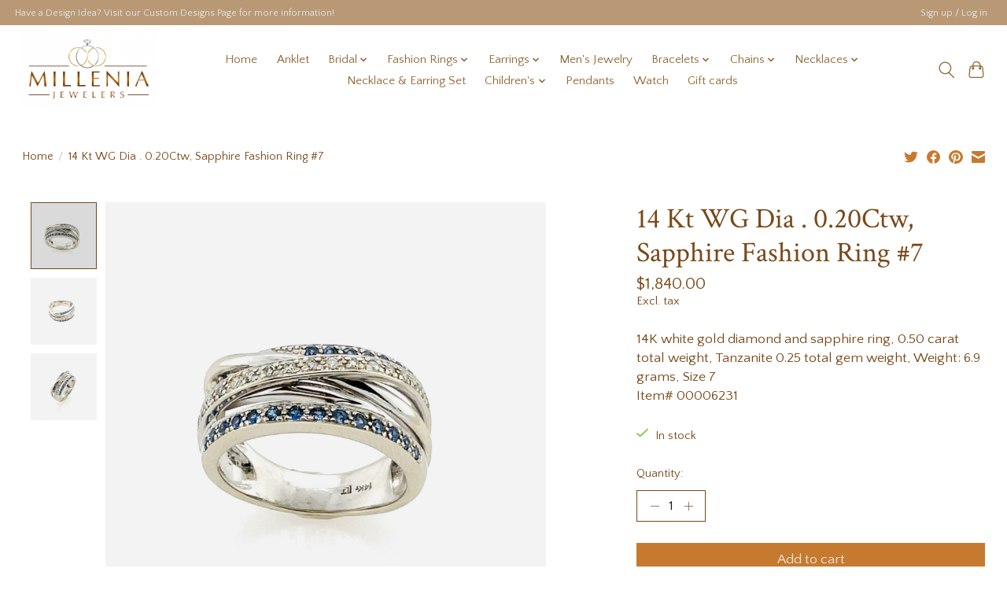

--- FILE ---
content_type: text/css; charset=UTF-8
request_url: https://cdn.shoplightspeed.com/shops/642417/themes/13296/assets/settings.css?2025100901271120210104183204
body_size: 76
content:
:root {
  --color-primary: #c67a2f;
  --color-bg: #ffffff;
  --color-contrast-higher: #794919;
  --color-contrast-high: rgba(#794919, .75);
  --color-contrast-medium: rgba(#794919, .5);
  --color-contrast-lower: rgba(#794919, .15);
  --font-primary: Quattrocento Sans;
  --font-headings: Crimson Text;
}
.color-contrast-medium {
  color: rgba(121, 73, 25, 0.5);
}
.color-contrast-low {
  color: rgba(121, 73, 25, 0.3);
}
.bg-contrast-lower, .bones__line, .s-tabs__list::after {
  background-color: rgba(121, 73, 25, 0.15);
}
.main-header__top-section {
  background-color: #b99975;
  color: #e4e4e4;
}
.main-header__top-section .main-header__link, .main-header__top-section .main-header__link:hover {
  color: #e4e4e4;
}
.main-header__logo {
  height: 100px;
}
.main-header__mobile-content .main-header__logo {
  height: 75px;
}
.main-header__nav::before {
  height: calc(75px + (var(--space-xxs) *2));
}
.main-header--mobile .main-header__item:not(:last-child) {
  border-bottom: 1px solid rgba(147, 105, 53, 0.2);
}
.main-header--mobile .main-header__dropdown, .main-footer .border-top, .main-footer.border-top {
  border-top: 1px solid rgba(147, 105, 53, 0.2);
}
.btn--primary {
  background-color: #c67a2f;
  color: #ede7dc;
}
.btn--primary:hover {
  background-color: rgba(198, 122, 47, 0.65);
}
.bundle__plus {
  background-color: #c67a2f;
  color: #ede7dc;
}
body {
  background-color: #ffffff;
  color: #794919;
}
.bg {
  background-color: #ffffff;
}
.main-header:not(.main-header--transparent), .main-footer, .coming-soon {
  background-color: #ffffff;
  color: #936935;
  --color-bg: #ffffff;
}
.main-header__search-form.bg {
  background-color: #ffffff;
}
@media (min-width: 64rem) {
  .dropdown__menu, .main-header__dropdown {
    background-color: #ffffff;
  }
  .main-header__dropdown-link {
    color: #794919;
  }
}


--- FILE ---
content_type: application/javascript; charset=UTF-8
request_url: https://www.milleniajewelers.com/cdn-cgi/challenge-platform/h/b/scripts/jsd/e8e65e95f26d/main.js?
body_size: 4484
content:
window._cf_chl_opt={REqn6:'b'};~function(D5,U,z,S,M,Q,i,K){D5=N,function(B,o,Dr,D4,s,W){for(Dr={B:458,o:487,s:416,W:393,L:420,h:433,H:440,T:452,A:478,b:401},D4=N,s=B();!![];)try{if(W=parseInt(D4(Dr.B))/1*(parseInt(D4(Dr.o))/2)+-parseInt(D4(Dr.s))/3+parseInt(D4(Dr.W))/4+parseInt(D4(Dr.L))/5*(-parseInt(D4(Dr.h))/6)+-parseInt(D4(Dr.H))/7+parseInt(D4(Dr.T))/8*(-parseInt(D4(Dr.A))/9)+parseInt(D4(Dr.b))/10,W===o)break;else s.push(s.shift())}catch(L){s.push(s.shift())}}(D,441535),U=this||self,z=U[D5(443)],S={},S[D5(449)]='o',S[D5(406)]='s',S[D5(390)]='u',S[D5(403)]='z',S[D5(450)]='n',S[D5(447)]='I',S[D5(491)]='b',M=S,U[D5(453)]=function(B,o,s,W,Df,Du,DJ,Dz,h,H,T,A,J,E){if(Df={B:402,o:493,s:476,W:402,L:493,h:459,H:498,T:392,A:498,b:392,J:429,f:417,l:479,E:454,Y:488},Du={B:486,o:479,s:464},DJ={B:482,o:395,s:457,W:494},Dz=D5,o===null||o===void 0)return W;for(h=I(o),B[Dz(Df.B)][Dz(Df.o)]&&(h=h[Dz(Df.s)](B[Dz(Df.W)][Dz(Df.L)](o))),h=B[Dz(Df.h)][Dz(Df.H)]&&B[Dz(Df.T)]?B[Dz(Df.h)][Dz(Df.A)](new B[(Dz(Df.b))](h)):function(Y,DV,P){for(DV=Dz,Y[DV(Du.B)](),P=0;P<Y[DV(Du.o)];Y[P+1]===Y[P]?Y[DV(Du.s)](P+1,1):P+=1);return Y}(h),H='nAsAaAb'.split('A'),H=H[Dz(Df.J)][Dz(Df.f)](H),T=0;T<h[Dz(Df.l)];A=h[T],J=m(B,o,A),H(J)?(E=J==='s'&&!B[Dz(Df.E)](o[A]),Dz(Df.Y)===s+A?L(s+A,J):E||L(s+A,o[A])):L(s+A,J),T++);return W;function L(Y,P,DU){DU=N,Object[DU(DJ.B)][DU(DJ.o)][DU(DJ.s)](W,P)||(W[P]=[]),W[P][DU(DJ.W)](Y)}},Q=D5(391)[D5(419)](';'),i=Q[D5(429)][D5(417)](Q),U[D5(444)]=function(B,o,Dp,Dj,s,W,L,h){for(Dp={B:405,o:479,s:479,W:388,L:494,h:396},Dj=D5,s=Object[Dj(Dp.B)](o),W=0;W<s[Dj(Dp.o)];W++)if(L=s[W],'f'===L&&(L='N'),B[L]){for(h=0;h<o[s[W]][Dj(Dp.s)];-1===B[L][Dj(Dp.W)](o[s[W]][h])&&(i(o[s[W]][h])||B[L][Dj(Dp.L)]('o.'+o[s[W]][h])),h++);}else B[L]=o[s[W]][Dj(Dp.h)](function(H){return'o.'+H})},K=function(De,DO,Da,DZ,Dg,DY,DX,o,s,W){return De={B:423,o:466},DO={B:467,o:494,s:467,W:467,L:499,h:467,H:389,T:389},Da={B:479},DZ={B:385},Dg={B:479,o:389,s:482,W:395,L:457,h:395,H:457,T:395,A:457,b:385,J:494,f:494,l:494,E:385,Y:494,P:467,g:467,Z:395,a:385,O:494,e:385,F:494,k:467,y:494,G:499},DY={B:428,o:389},DX=D5,o=String[DX(De.B)],s={'h':function(L){return null==L?'':s.g(L,6,function(h,DS){return DS=N,DS(DY.B)[DS(DY.o)](h)})},'g':function(L,H,T,DM,A,J,E,Y,P,Z,O,F,y,G,D0,D1,D2,D3){if(DM=DX,null==L)return'';for(J={},E={},Y='',P=2,Z=3,O=2,F=[],y=0,G=0,D0=0;D0<L[DM(Dg.B)];D0+=1)if(D1=L[DM(Dg.o)](D0),Object[DM(Dg.s)][DM(Dg.W)][DM(Dg.L)](J,D1)||(J[D1]=Z++,E[D1]=!0),D2=Y+D1,Object[DM(Dg.s)][DM(Dg.h)][DM(Dg.H)](J,D2))Y=D2;else{if(Object[DM(Dg.s)][DM(Dg.T)][DM(Dg.A)](E,Y)){if(256>Y[DM(Dg.b)](0)){for(A=0;A<O;y<<=1,H-1==G?(G=0,F[DM(Dg.J)](T(y)),y=0):G++,A++);for(D3=Y[DM(Dg.b)](0),A=0;8>A;y=D3&1.42|y<<1.79,H-1==G?(G=0,F[DM(Dg.f)](T(y)),y=0):G++,D3>>=1,A++);}else{for(D3=1,A=0;A<O;y=D3|y<<1.66,G==H-1?(G=0,F[DM(Dg.l)](T(y)),y=0):G++,D3=0,A++);for(D3=Y[DM(Dg.E)](0),A=0;16>A;y=y<<1|1.47&D3,G==H-1?(G=0,F[DM(Dg.Y)](T(y)),y=0):G++,D3>>=1,A++);}P--,0==P&&(P=Math[DM(Dg.P)](2,O),O++),delete E[Y]}else for(D3=J[Y],A=0;A<O;y=D3&1.64|y<<1,H-1==G?(G=0,F[DM(Dg.Y)](T(y)),y=0):G++,D3>>=1,A++);Y=(P--,P==0&&(P=Math[DM(Dg.g)](2,O),O++),J[D2]=Z++,String(D1))}if(''!==Y){if(Object[DM(Dg.s)][DM(Dg.Z)][DM(Dg.L)](E,Y)){if(256>Y[DM(Dg.E)](0)){for(A=0;A<O;y<<=1,G==H-1?(G=0,F[DM(Dg.Y)](T(y)),y=0):G++,A++);for(D3=Y[DM(Dg.a)](0),A=0;8>A;y=D3&1|y<<1.18,H-1==G?(G=0,F[DM(Dg.f)](T(y)),y=0):G++,D3>>=1,A++);}else{for(D3=1,A=0;A<O;y=y<<1.43|D3,H-1==G?(G=0,F[DM(Dg.O)](T(y)),y=0):G++,D3=0,A++);for(D3=Y[DM(Dg.e)](0),A=0;16>A;y=y<<1.61|1.78&D3,H-1==G?(G=0,F[DM(Dg.F)](T(y)),y=0):G++,D3>>=1,A++);}P--,P==0&&(P=Math[DM(Dg.k)](2,O),O++),delete E[Y]}else for(D3=J[Y],A=0;A<O;y=D3&1|y<<1.07,G==H-1?(G=0,F[DM(Dg.F)](T(y)),y=0):G++,D3>>=1,A++);P--,0==P&&O++}for(D3=2,A=0;A<O;y=D3&1|y<<1,H-1==G?(G=0,F[DM(Dg.y)](T(y)),y=0):G++,D3>>=1,A++);for(;;)if(y<<=1,H-1==G){F[DM(Dg.f)](T(y));break}else G++;return F[DM(Dg.G)]('')},'j':function(L,Dx){return Dx=DX,null==L?'':L==''?null:s.i(L[Dx(Da.B)],32768,function(h,Dm){return Dm=Dx,L[Dm(DZ.B)](h)})},'i':function(L,H,T,DI,A,J,E,Y,P,Z,O,F,y,G,D0,D1,D3,D2){for(DI=DX,A=[],J=4,E=4,Y=3,P=[],F=T(0),y=H,G=1,Z=0;3>Z;A[Z]=Z,Z+=1);for(D0=0,D1=Math[DI(DO.B)](2,2),O=1;D1!=O;D2=y&F,y>>=1,0==y&&(y=H,F=T(G++)),D0|=O*(0<D2?1:0),O<<=1);switch(D0){case 0:for(D0=0,D1=Math[DI(DO.B)](2,8),O=1;O!=D1;D2=y&F,y>>=1,y==0&&(y=H,F=T(G++)),D0|=(0<D2?1:0)*O,O<<=1);D3=o(D0);break;case 1:for(D0=0,D1=Math[DI(DO.B)](2,16),O=1;O!=D1;D2=F&y,y>>=1,0==y&&(y=H,F=T(G++)),D0|=O*(0<D2?1:0),O<<=1);D3=o(D0);break;case 2:return''}for(Z=A[3]=D3,P[DI(DO.o)](D3);;){if(G>L)return'';for(D0=0,D1=Math[DI(DO.s)](2,Y),O=1;O!=D1;D2=y&F,y>>=1,0==y&&(y=H,F=T(G++)),D0|=O*(0<D2?1:0),O<<=1);switch(D3=D0){case 0:for(D0=0,D1=Math[DI(DO.s)](2,8),O=1;D1!=O;D2=y&F,y>>=1,0==y&&(y=H,F=T(G++)),D0|=(0<D2?1:0)*O,O<<=1);A[E++]=o(D0),D3=E-1,J--;break;case 1:for(D0=0,D1=Math[DI(DO.W)](2,16),O=1;D1!=O;D2=y&F,y>>=1,y==0&&(y=H,F=T(G++)),D0|=O*(0<D2?1:0),O<<=1);A[E++]=o(D0),D3=E-1,J--;break;case 2:return P[DI(DO.L)]('')}if(0==J&&(J=Math[DI(DO.h)](2,Y),Y++),A[D3])D3=A[D3];else if(E===D3)D3=Z+Z[DI(DO.H)](0);else return null;P[DI(DO.o)](D3),A[E++]=Z+D3[DI(DO.T)](0),J--,Z=D3,0==J&&(J=Math[DI(DO.W)](2,Y),Y++)}}},W={},W[DX(De.o)]=s.h,W}(),v();function N(B,o,s){return s=D(),N=function(R,U,z){return R=R-383,z=s[R],z},N(B,o)}function n(B,o,DL,DW,DC,Dq,D8,s,W){DL={B:474,o:436,s:470,W:431,L:441,h:435,H:421,T:445,A:439,b:411,J:472,f:456,l:483,E:413,Y:466,P:461},DW={B:468},DC={B:469,o:397,s:496},Dq={B:411},D8=D5,s=U[D8(DL.B)],W=new U[(D8(DL.o))](),W[D8(DL.s)](D8(DL.W),D8(DL.L)+U[D8(DL.h)][D8(DL.H)]+D8(DL.T)+s.r),s[D8(DL.A)]&&(W[D8(DL.b)]=5e3,W[D8(DL.J)]=function(D9){D9=D8,o(D9(Dq.B))}),W[D8(DL.f)]=function(DD){DD=D8,W[DD(DC.B)]>=200&&W[DD(DC.B)]<300?o(DD(DC.o)):o(DD(DC.s)+W[DD(DC.B)])},W[D8(DL.l)]=function(DN){DN=D8,o(DN(DW.B))},W[D8(DL.E)](K[D8(DL.Y)](JSON[D8(DL.P)](B)))}function V(B,DK,D6){return DK={B:407},D6=D5,Math[D6(DK.B)]()>B}function c(DE,Dn,s,W,L,h,H){Dn=(DE={B:455,o:463,s:425,W:424,L:387,h:489,H:485,T:399,A:432,b:418,J:398,f:497},D5);try{return s=z[Dn(DE.B)](Dn(DE.o)),s[Dn(DE.s)]=Dn(DE.W),s[Dn(DE.L)]='-1',z[Dn(DE.h)][Dn(DE.H)](s),W=s[Dn(DE.T)],L={},L=BMiX0(W,W,'',L),L=BMiX0(W,W[Dn(DE.A)]||W[Dn(DE.b)],'n.',L),L=BMiX0(W,s[Dn(DE.J)],'d.',L),z[Dn(DE.h)][Dn(DE.f)](s),h={},h.r=L,h.e=null,h}catch(T){return H={},H.r={},H.e=T,H}}function I(B,Db,DR,o){for(Db={B:476,o:405,s:465},DR=D5,o=[];null!==B;o=o[DR(Db.B)](Object[DR(Db.o)](B)),B=Object[DR(Db.s)](B));return o}function X(W,L,Dh,DB,h,H,T,A,b,J,f,l){if(Dh={B:492,o:408,s:474,W:441,L:435,h:421,H:383,T:426,A:436,b:470,J:431,f:411,l:472,E:462,Y:412,P:394,g:435,Z:442,a:415,O:435,e:437,F:430,k:451,y:460,G:427,d:414,D0:400,D1:413,D2:466},DB=D5,!V(.01))return![];H=(h={},h[DB(Dh.B)]=W,h[DB(Dh.o)]=L,h);try{T=U[DB(Dh.s)],A=DB(Dh.W)+U[DB(Dh.L)][DB(Dh.h)]+DB(Dh.H)+T.r+DB(Dh.T),b=new U[(DB(Dh.A))](),b[DB(Dh.b)](DB(Dh.J),A),b[DB(Dh.f)]=2500,b[DB(Dh.l)]=function(){},J={},J[DB(Dh.E)]=U[DB(Dh.L)][DB(Dh.Y)],J[DB(Dh.P)]=U[DB(Dh.g)][DB(Dh.Z)],J[DB(Dh.a)]=U[DB(Dh.O)][DB(Dh.e)],J[DB(Dh.F)]=U[DB(Dh.O)][DB(Dh.k)],f=J,l={},l[DB(Dh.y)]=H,l[DB(Dh.G)]=f,l[DB(Dh.d)]=DB(Dh.D0),b[DB(Dh.D1)](K[DB(Dh.D2)](l))}catch(E){}}function j(Dv,D7,B,o,s,W){return Dv={B:474,o:484,s:473},D7=D5,B=U[D7(Dv.B)],o=3600,s=Math[D7(Dv.o)](+atob(B.t)),W=Math[D7(Dv.o)](Date[D7(Dv.s)]()/1e3),W-s>o?![]:!![]}function C(s,W,N0,Dc,L,h,H){if(N0={B:386,o:439,s:397,W:414,L:471,h:410,H:404,T:384,A:471,b:410,J:408,f:481},Dc=D5,L=Dc(N0.B),!s[Dc(N0.o)])return;W===Dc(N0.s)?(h={},h[Dc(N0.W)]=L,h[Dc(N0.L)]=s.r,h[Dc(N0.h)]=Dc(N0.s),U[Dc(N0.H)][Dc(N0.T)](h,'*')):(H={},H[Dc(N0.W)]=L,H[Dc(N0.A)]=s.r,H[Dc(N0.b)]=Dc(N0.J),H[Dc(N0.f)]=W,U[Dc(N0.H)][Dc(N0.T)](H,'*'))}function D(N1){return N1='Md-Z4vf5E8CT0AK+QrgiXRqlSVhyBjDcuoWxJtYP73LUbeNspFGanmkwHz9$IO216,includes,chlApiClientVersion,POST,clientInformation,36oQfXsW,readyState,_cf_chl_opt,XMLHttpRequest,EqCd5,toString,api,5505969rHiVGd,/cdn-cgi/challenge-platform/h/,mwju8,document,XrsK5,/jsd/r/0.49655090426742143:1762013851:cYjuQq5MHZQZQcAvUeMtFdR_wwTwxsXtog290vYgZpc/,function,bigint,DOMContentLoaded,object,number,ItCy7,1008448kfptFk,BMiX0,isNaN,createElement,onload,call,971DOQWIW,Array,errorInfoObject,stringify,chlApiSitekey,iframe,splice,getPrototypeOf,kykLzJTQCI,pow,xhr-error,status,open,sid,ontimeout,now,__CF$cv$params,addEventListener,concat,onreadystatechange,63rsdnGp,length,loading,detail,prototype,onerror,floor,appendChild,sort,1228edrrHe,d.cookie,body,isArray,boolean,msg,getOwnPropertyNames,push,error on cf_chl_props,http-code:,removeChild,from,join,Function,/b/ov1/0.49655090426742143:1762013851:cYjuQq5MHZQZQcAvUeMtFdR_wwTwxsXtog290vYgZpc/,postMessage,charCodeAt,cloudflare-invisible,tabIndex,indexOf,charAt,undefined,_cf_chl_opt;LqFH6;hVbM2;qStf6;tWSG2;llLXq5;dvpE4;ZXhrd5;kmUgV6;oEkGG2;ROBk0;iurWZ5;vsQae6;qTTx8;BMiX0;XrsK5;KHBf4;MliV1,Set,2022516eTYudC,chlApiUrl,hasOwnProperty,map,success,contentDocument,contentWindow,jsd,23943970GQxryP,Object,symbol,parent,keys,string,random,error,catch,event,timeout,JHRle4,send,source,chlApiRumWidgetAgeMs,1522716xnLipj,bind,navigator,split,731795NfRWwf,REqn6,[native code],fromCharCode,display: none,style,/invisible/jsd,chctx'.split(','),D=function(){return N1},D()}function m(B,o,s,DA,Ds,W){Ds=(DA={B:409,o:459,s:490,W:459,L:446},D5);try{return o[s][Ds(DA.B)](function(){}),'p'}catch(L){}try{if(null==o[s])return void 0===o[s]?'u':'x'}catch(h){return'i'}return B[Ds(DA.o)][Ds(DA.s)](o[s])?'a':o[s]===B[Ds(DA.W)]?'q0':o[s]===!0?'T':!1===o[s]?'F':(W=typeof o[s],Ds(DA.L)==W?x(B,o[s])?'N':'f':M[W]||'?')}function x(B,o,DH,Do){return DH={B:500,o:482,s:438,W:457,L:388,h:422},Do=D5,o instanceof B[Do(DH.B)]&&0<B[Do(DH.B)][Do(DH.o)][Do(DH.s)][Do(DH.W)](o)[Do(DH.L)](Do(DH.h))}function v(Dd,DG,Dk,Dw,B,o,s,W,L){if(Dd={B:474,o:439,s:434,W:480,L:475,h:448,H:477,T:477},DG={B:434,o:480,s:477},Dk={B:495},Dw=D5,B=U[Dw(Dd.B)],!B)return;if(!j())return;(o=![],s=B[Dw(Dd.o)]===!![],W=function(DQ,h){(DQ=Dw,!o)&&(o=!![],h=c(),n(h.r,function(H){C(B,H)}),h.e&&X(DQ(Dk.B),h.e))},z[Dw(Dd.s)]!==Dw(Dd.W))?W():U[Dw(Dd.L)]?z[Dw(Dd.L)](Dw(Dd.h),W):(L=z[Dw(Dd.H)]||function(){},z[Dw(Dd.T)]=function(Di){Di=Dw,L(),z[Di(DG.B)]!==Di(DG.o)&&(z[Di(DG.s)]=L,W())})}}()

--- FILE ---
content_type: text/javascript;charset=utf-8
request_url: https://www.milleniajewelers.com/services/stats/pageview.js?product=59087592&hash=b04c
body_size: -439
content:
// SEOshop 01-11-2025 16:58:26